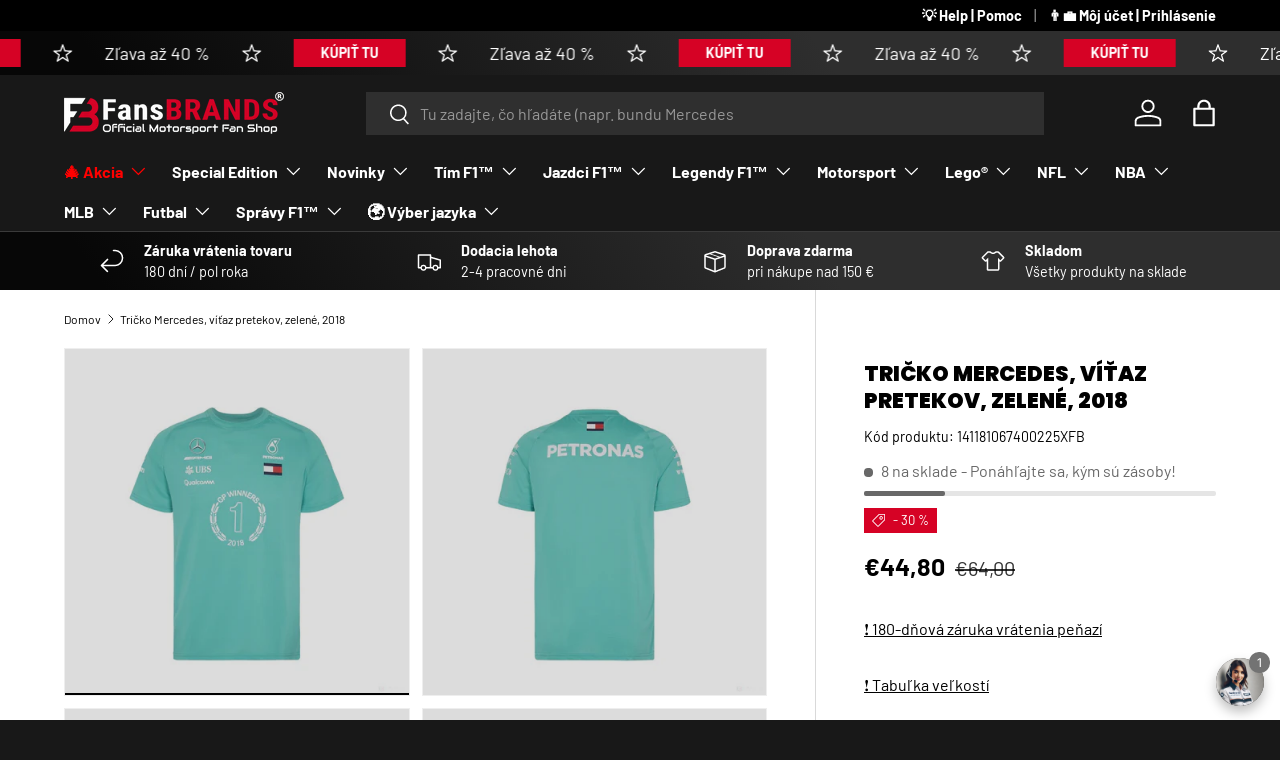

--- FILE ---
content_type: text/javascript
request_url: https://fansbrands.sk/cdn/shop/t/5/assets/app-popup.js?v=76046526799725075061751031284
body_size: 777
content:
const STORAGE_KEYS={STORE_CLICKED:"app_store_clicked",POPUP_CLOSES:"popup_close_count",SESSION_SHOWN:"popup_shown_this_session"};class AppPopup extends HTMLElement{constructor(){super(),this.attachShadow({mode:"open"}),this.initialized=!1}connectedCallback(){!this.initialized&&this.shouldShowPopup()&&(this.render(),this.attachEventListeners(),this.markPopupShownThisSession(),this.initialized=!0)}shouldShowPopup(){return["ios","android"].includes(Capacitor.getPlatform())||sessionStorage.getItem(STORAGE_KEYS.SESSION_SHOWN)||localStorage.getItem(STORAGE_KEYS.STORE_CLICKED)?!1:parseInt(localStorage.getItem(STORAGE_KEYS.POPUP_CLOSES)||"0")<3}render(){this.shadowRoot.innerHTML=`
      <style>
        /* Overlay styles */
        .app-popup-overlay {
          position: fixed;
          top: 0;
          left: 0;
          width: 100%;
          height: 100%;
          background-color: rgba(0, 0, 0, 0.5);
          backdrop-filter: blur(3px);
          z-index: 1000000000001;
          animation: fadeIn 0.3s ease-out;
        }
        /* Popup container */
        .app-popup {
          position: fixed;
          top: 50%;
          left: 50%;
          transform: translate(-50%, -50%);
          background-color: #0A0A0A;
          color: white;
          padding: 2rem;
          border-radius: 1rem;
          box-shadow: 0 25px 50px -12px rgba(0, 0, 0, 0.25);
          z-index: 1000000000002;
          max-width: 90%;
          width: 400px;
          animation: slideIn 0.3s ease-out;
        }
        .app-popup-content {
          text-align: center;
        }
        .app-popup h2 {
          color: white;
          margin: 0 0 1rem;
          font-size: 2rem;
          font-weight: 600;
        }
        .app-popup p {
          color: #f1f1f1;
          margin-bottom: 1.5rem;
        }
        .app-popup-close {
          position: absolute;
          top: 0.5rem;
          right: 0.5rem;
          width: 3rem;
          height: 3rem;
          border: none;
          background: none;
          font-size: 2.5rem;
          cursor: pointer;
          color: #6b7280;
          display: flex;
          align-items: center;
          justify-content: center;
          border-radius: 50%;
          transition: background-color 0.2s;
        }
        .app-popup-close:hover {
          background-color: #f3f4f6;
        }
        .app-popup-buttons {
          display: flex;
          gap: 1rem;
          justify-content: center;
        }
        @keyframes fadeIn {
          from { opacity: 0; }
          to { opacity: 1; }
        }
        @keyframes slideIn {
          from {
            opacity: 0;
            transform: translate(-50%, -40%);
          }
          to {
            opacity: 1;
            transform: translate(-50%, -50%);
          }
        }
      </style>
      <div class="app-popup-overlay"></div>
      <div class="app-popup">
        <div class="app-popup-content">
          <button class="app-popup-close" aria-label="Zatvori\u0165 vyskakovacie okno">\xD7</button>
          <h2>Stiahnite si na\u0161u mobiln\xFA aplik\xE1ciu!</h2>
          <p>Nakupujte na cest\xE1ch s na\u0161ou mobilnou aplik\xE1ciou!</p>
          <div class="app-popup-buttons">
            <a href="https://apps.apple.com/us/app/fansbrands/id6657949979" target="_blank" rel="noopener" class="app-store-button">
              <img src="//fansbrands.sk/cdn/shop/t/5/assets/app-store-button.avif?v=74184245195987108661751031259"  alt="Stiahnu\u0165 z App Store" style="height: 48px;">
            </a>
            <a href="https://play.google.com/store/apps/details?id=com.fansbrands.app" target="_blank" rel="noopener" class="play-store-button">
              <img src="//fansbrands.sk/cdn/shop/t/5/assets/play-store-button.avif?v=127107062902960603131751031273"  alt="Stiahnu\u0165 z Google Play" style="height: 48px;">
            </a>
          </div>
        </div>
      </div>
    `}attachEventListeners(){const closeButton=this.shadowRoot.querySelector(".app-popup-close"),overlay=this.shadowRoot.querySelector(".app-popup-overlay"),storeButtons=this.shadowRoot.querySelectorAll(".app-store-button, .play-store-button");closeButton.addEventListener("click",()=>this.closePopup()),overlay.addEventListener("click",()=>this.closePopup()),storeButtons.forEach(button=>button.addEventListener("click",()=>{localStorage.setItem(STORAGE_KEYS.STORE_CLICKED,"true"),this.closePopup()}))}closePopup(){const currentCloses=parseInt(localStorage.getItem(STORAGE_KEYS.POPUP_CLOSES)||"0");localStorage.setItem(STORAGE_KEYS.POPUP_CLOSES,(currentCloses+1).toString()),this.remove()}markPopupShownThisSession(){sessionStorage.setItem(STORAGE_KEYS.SESSION_SHOWN,"true")}}customElements.define("app-popup",AppPopup);
//# sourceMappingURL=/cdn/shop/t/5/assets/app-popup.js.map?v=76046526799725075061751031284
